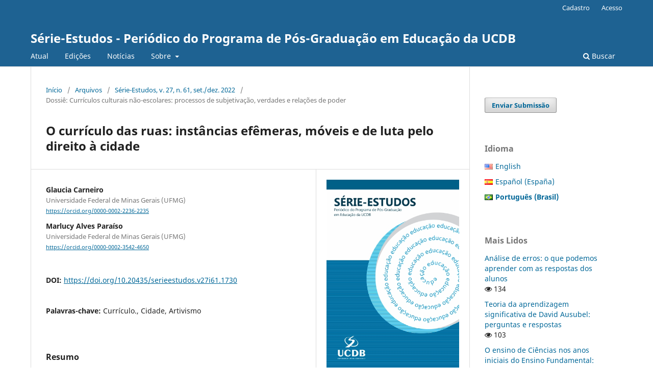

--- FILE ---
content_type: text/html; charset=utf-8
request_url: https://serie-estudos.ucdb.br/serie-estudos/article/view/1730
body_size: 9837
content:
<!DOCTYPE html>
<html lang="pt-BR" xml:lang="pt-BR">
<head>
	<meta charset="utf-8">
	<meta name="viewport" content="width=device-width, initial-scale=1.0">
	<title>
		O currículo das ruas: instâncias efêmeras, móveis e de luta pelo direito à cidade
							| Série-Estudos - Periódico do Programa de Pós-Graduação em Educação da UCDB
			</title>

	
<meta name="generator" content="Open Journal Systems 3.3.0.21" />
<link rel="schema.DC" href="http://purl.org/dc/elements/1.1/" />
<meta name="DC.Creator.PersonalName" content="Glaucia Carneiro"/>
<meta name="DC.Creator.PersonalName" content="Marlucy Alves  Paraíso"/>
<meta name="DC.Date.created" scheme="ISO8601" content="2022-12-22"/>
<meta name="DC.Date.dateSubmitted" scheme="ISO8601" content="2022-09-07"/>
<meta name="DC.Date.issued" scheme="ISO8601" content="2022-12-22"/>
<meta name="DC.Date.modified" scheme="ISO8601" content="2023-02-13"/>
<meta name="DC.Description" xml:lang="en" content="The article brings the results of research carried out for the doctoral thesis that investigated what we call the Curriculum of Wandering with the Pedagogy of Hesitation.  Using procedures taken from Gilles Deleuze's philosophy of difference, from Judith Butler's notion of bodies in alliance, this article details some signs triggered by the clandestine street curriculum, showing how they operate and what encounters/knowledge they provoke. The argument developed is that learning from/on the streets demands, above all, to be sensitive to the material variations that take place in our imagination.  The article shows that a lot is learned from the body in transit through the streets when the body is able to open itself to political signs, triggered by urban artivisms."/>
<meta name="DC.Description" xml:lang="es" content="El artículo trae resultados de una investigación realizada para la tesis doctoral que investigó lo que llamamos el Currículum de las Andanzas con la Pedagogía de la Hesitación.  Utilizando procedimientos tomados de la filosofía de la diferencia, de Gilles Deleuze, de la noción de cuerpos en alianza, de Judith Butler, este artículo detalla algunos signos desencadenados por el currículo callejero clandestino, mostrando cómo operan y qué encuentros/conocimientos provocan.  El argumento desarrollado es que aprender de/en la calle exige, sobre todo, ser sensibles a las variaciones materiales que se producen en nuestra imaginación. El artículo muestra que mucho se aprende del cuerpo en tránsito por las calles cuando el cuerpo es capaz de abrirse a los signos políticos, desencadenados por artivismos urbanos."/>
<meta name="DC.Description" xml:lang="pt" content="O artigo traz resultados de uma pesquisa realizada para a tese de doutorado que investigou o que chamamos de Currículo das Errâncias com a Pedagogia da Hesitação.  A partir de procedimentos retirados da Filosofia da Diferença, de Gilles Deleuze, da noção de Corpos em Aliança, de Judith Butler, este artigo detalha alguns signos desencadeados pelo currículo clandestino da rua, mostrando como funcionam e quais os encontros/saberes que provocam.  O argumento desenvolvido é que aprender da/na rua exige, acima de tudo, estar sensível às variações materiais que ocorrem em nosso imaginário. O artigo mostra que muito se aprende com o corpo em trânsito pelas ruas quando o corpo consegue se abrir aos signos políticos, desencadeados pelos artivismos urbanos."/>
<meta name="DC.Format" scheme="IMT" content="application/pdf"/>
<meta name="DC.Identifier" content="1730"/>
<meta name="DC.Identifier.pageNumber" content="165-185"/>
<meta name="DC.Identifier.DOI" content="10.20435/serieestudos.v27i61.1730"/>
<meta name="DC.Identifier.URI" content="https://serie-estudos.ucdb.br/serie-estudos/article/view/1730"/>
<meta name="DC.Language" scheme="ISO639-1" content="pt"/>
<meta name="DC.Rights" content="Copyright (c) 2022 Glaucia Carneiro, Marlucy Alves Paraíso"/>
<meta name="DC.Rights" content="https://creativecommons.org/licenses/by/4.0"/>
<meta name="DC.Source" content="Série-Estudos - Periódico do Programa de Pós-Graduação em Educação da UCDB"/>
<meta name="DC.Source.ISSN" content="2318-1982"/>
<meta name="DC.Source.URI" content="https://serie-estudos.ucdb.br/serie-estudos"/>
<meta name="DC.Subject" xml:lang="pt" content="Currículo."/>
<meta name="DC.Subject" xml:lang="pt" content="Cidade"/>
<meta name="DC.Subject" xml:lang="pt" content="Artivismo"/>
<meta name="DC.Title" content="O currículo das ruas: instâncias efêmeras, móveis e de luta pelo direito à cidade"/>
<meta name="DC.Title.Alternative" xml:lang="en" content="The street curriculum: ephemeral, movable and fight instances for the right to the city"/>
<meta name="DC.Title.Alternative" xml:lang="es" content="El currículo callejero: efímero, móvil y de lucha por el derecho a la ciudad"/>
<meta name="DC.Type" content="Text.Serial.Journal"/>
<meta name="DC.Type.articleType" content="Dossiê: Currículos culturais não-escolares: processos de subjetivação, verdades e relações de poder"/>
<meta name="gs_meta_revision" content="1.1"/>
<meta name="citation_journal_title" content="Série-Estudos - Periódico do Programa de Pós-Graduação em Educação da UCDB"/>
<meta name="citation_journal_abbrev" content="Serie-Estudos"/>
<meta name="citation_issn" content="2318-1982"/> 
<meta name="citation_author" content="Glaucia Carneiro"/>
<meta name="citation_author_institution" content="Universidade Federal de Minas Gerais (UFMG)"/>
<meta name="citation_author" content="Marlucy Alves  Paraíso"/>
<meta name="citation_author_institution" content="Universidade Federal de Minas Gerais (UFMG)"/>
<meta name="citation_title" content="O currículo das ruas: instâncias efêmeras, móveis e de luta pelo direito à cidade"/>
<meta name="citation_language" content="pt"/>
<meta name="citation_date" content="2022/12/22"/>
<meta name="citation_firstpage" content="165"/>
<meta name="citation_lastpage" content="185"/>
<meta name="citation_doi" content="10.20435/serieestudos.v27i61.1730"/>
<meta name="citation_abstract_html_url" content="https://serie-estudos.ucdb.br/serie-estudos/article/view/1730"/>
<meta name="citation_keywords" xml:lang="pt" content="Currículo."/>
<meta name="citation_keywords" xml:lang="pt" content="Cidade"/>
<meta name="citation_keywords" xml:lang="pt" content="Artivismo"/>
<meta name="citation_pdf_url" content="https://serie-estudos.ucdb.br/serie-estudos/article/download/1730/1224"/>
<meta name="citation_reference" content="BUTLER, Judith. Corpos em aliança e a política das ruas: notas sobre uma teoria performativa de assembleia. Rio de Janeiro: Civilização Brasileira, 2018."/>
<meta name="citation_reference" content="CARNEIRO, Gláucia. C.; PARAÍSO, Marlucy. A. Cartografia para pesquisar currículos: um exercício ativo e experimental sobre um território em constante transformação. Práxis Educativa, Ponta Grossa, v. 13, n. 3, p. 1003-1024, 2018."/>
<meta name="citation_reference" content="CARNEIRO, Glaucia Conceição. Currículo das errâncias com a pedagogia da hesitação: corpo, cidade e artivismos. Tese (Doutorado em Educação) - Faculdade de Educação, Universidade Federal de Minas Gerais, Belo Horizonte, 2020."/>
<meta name="citation_reference" content="CORAZZA, Sandra. M. Noologia do currículo: vagamundo, o problemático, e assentado, o resolvido. Educação &amp; Realidade, Porto Alegre, v. 27, n. 2, 2002."/>
<meta name="citation_reference" content="CASTRO, Eduardo Viveiros de. Metafísicas canibais. São Paulo: Cosac Naify, 2015."/>
<meta name="citation_reference" content="DELEUZE, Gilles. Conversações. São Paulo: Editora 34, 1992."/>
<meta name="citation_reference" content="DELEUZE, Gilles. Proust e os signos. Rio de Janeiro: Forense Universitária, 2003."/>
<meta name="citation_reference" content="DELEUZE, Gilles. Diferença e repetição. São Paulo: Paz e Terra, 2018b."/>
<meta name="citation_reference" content="DELEUZE, Gilles; GUATTARI, Felix. Mil Platôs: capitalismo e esquizofrenia. [volume 3]. São Paulo: Editora 34, 1996."/>
<meta name="citation_reference" content="DELEUZE, Gilles. O que é filosofia? São Paulo: Editora 34, 2007."/>
<meta name="citation_reference" content="DELIGNY, Fernand. O aracniano e outros textos. São Paulo: N-1 edições, 2015."/>
<meta name="citation_reference" content="GIL, José. Abrir o corpo. In: FONSECA, Tânia Mari Galli; ENGELMAN, Selda (Org.). Corpo, arte e clínica. Porto Alegre: Editora da UFRGS, 2004. p. 13-28."/>
<meta name="citation_reference" content="GIL, José. Metamorfoses do corpo. Lisboa: Relógio D’Água, 1997."/>
<meta name="citation_reference" content="GIROUX, Henry. Cruzando as fronteiras do discurso educacional: novas políticas em educação. Porto Alegre: Artes Médicas, 1999."/>
<meta name="citation_reference" content="JACQUES, Paola Berenstein. Corpografias urbanas. Vitruvius [on-line], São Paulo, ano 8, fev. 2008. Disponível em: http://www.vitruvius.com.br/revistas/read/arquitextos/08.093/165. Acesso em: 15 jul. 2018."/>
<meta name="citation_reference" content="LAPOUJADE, David. As existências mínimas. São Paulo: N-1 edições, 2017."/>
<meta name="citation_reference" content="LISPECTOR, Clarice. Um sopro de vida: pulsações. São Paulo: Rocco, 1994."/>
<meta name="citation_reference" content="MIGUEL, Marlon. Guerrilha e resistência em Cévennes. A Cartografia de Fernand Deligny e a busca por novas semióticas deleuzo-guattarianas. Revista Trágica: estudos de filosofia da imanência, Rio de Janeiro, v. 8, n. 1, p. 57-71, 2015."/>
<meta name="citation_reference" content="MOMBAÇA, Jota. Rastros de uma submetodologia indisciplina. Revista Concinnitas, Rio de Janeiro, v. 1, n. 28, p. 76-84, 2016."/>
<meta name="citation_reference" content="MORRIS, Willian. Notícias de lugar nenhum. São Paulo: Expressão Popular/Perceu Abramo, 2019."/>
<meta name="citation_reference" content="PARAÍSO, Marlucy Alves. Currículo e Gênero: agenciamentos da diferença em relatos de si mesmos/as de docentes/as. [Projeto de pesquisa com bolsa PQ do CNPq], 2020."/>
<meta name="citation_reference" content="PARAÍSO, Marlucy Alves. Fazer do caos uma estrela dançarina no currículo: invenção política com gênero e sexualidade em tempos do slogan ideologia de gênero. In: PARAÍSO, Marlucy Alves; CALDEIRA, Carolina (Org.). Pesquisas sobre currículos, gêneros e sexualidades. Belo Horizonte: Mazza, 2018. p. 23-52."/>
<meta name="citation_reference" content="PARAÍSO, Marlucy Alves. Currículo e relações de gênero: entre o que se ensina e o que se pode aprender. Revista Linhas, Florianópolis, v. 17, n. 33, p. 194-225, jan./abr. 2016."/>
<meta name="citation_reference" content="PARAÍSO, Marlucy Alves. Diferença no currículo. Cadernos de Pesquisa, São Paulo, v. 40, n. 140, p. 587-604, maio/ago. 2010."/>
<meta name="citation_reference" content="SHELLEY, Mary. Frankenstein. Rio de Janeiro: Ediouro, 1998."/>
<meta name="citation_reference" content="ª BIENAL DE ARTE DE SÃO PAULO. Como coisas que não existem. Disponível em: https://issuu.com/bienal/docs/31___livro-en_red . Acesso em: 19 ago. 2017."/>
	<link rel="stylesheet" href="https://serie-estudos.ucdb.br/serie-estudos/$$$call$$$/page/page/css?name=stylesheet" type="text/css" /><link rel="stylesheet" href="https://serie-estudos.ucdb.br/serie-estudos/$$$call$$$/page/page/css?name=font" type="text/css" /><link rel="stylesheet" href="https://serie-estudos.ucdb.br/lib/pkp/styles/fontawesome/fontawesome.css?v=3.3.0.21" type="text/css" /><link rel="stylesheet" href="https://serie-estudos.ucdb.br/plugins/generic/orcidProfile/css/orcidProfile.css?v=3.3.0.21" type="text/css" />
</head>
<body class="pkp_page_article pkp_op_view" dir="ltr">

	<div class="pkp_structure_page">

				<header class="pkp_structure_head" id="headerNavigationContainer" role="banner">
						
 <nav class="cmp_skip_to_content" aria-label="Ir para os links de conteúdo">
	<a href="#pkp_content_main">Ir para o conteúdo principal</a>
	<a href="#siteNav">Ir para o menu de navegação principal</a>
		<a href="#pkp_content_footer">Ir para o rodapé</a>
</nav>

			<div class="pkp_head_wrapper">

				<div class="pkp_site_name_wrapper">
					<button class="pkp_site_nav_toggle">
						<span>Open Menu</span>
					</button>
										<div class="pkp_site_name">
																<a href="						https://serie-estudos.ucdb.br/serie-estudos/index
					" class="is_text">Série-Estudos - Periódico do Programa de Pós-Graduação em Educação da UCDB</a>
										</div>
				</div>

				
				<nav class="pkp_site_nav_menu" aria-label="Navegação no Site">
					<a id="siteNav"></a>
					<div class="pkp_navigation_primary_row">
						<div class="pkp_navigation_primary_wrapper">
																				<ul id="navigationPrimary" class="pkp_navigation_primary pkp_nav_list">
								<li class="">
				<a href="https://serie-estudos.ucdb.br/serie-estudos/issue/current">
					Atual
				</a>
							</li>
								<li class="">
				<a href="https://serie-estudos.ucdb.br/serie-estudos/issue/archive">
					Edições
				</a>
							</li>
								<li class="">
				<a href="https://serie-estudos.ucdb.br/serie-estudos/announcement">
					Notícias
				</a>
							</li>
								<li class="">
				<a href="https://serie-estudos.ucdb.br/serie-estudos/about">
					Sobre
				</a>
									<ul>
																					<li class="">
									<a href="https://serie-estudos.ucdb.br/serie-estudos/about">
										Sobre a Revista
									</a>
								</li>
																												<li class="">
									<a href="https://serie-estudos.ucdb.br/serie-estudos/about/submissions">
										Submissões
									</a>
								</li>
																												<li class="">
									<a href="https://serie-estudos.ucdb.br/serie-estudos/about/editorialTeam">
										Equipe Editorial
									</a>
								</li>
																												<li class="">
									<a href="https://serie-estudos.ucdb.br/serie-estudos/about/privacy">
										Declaração de Privacidade
									</a>
								</li>
																												<li class="">
									<a href="https://serie-estudos.ucdb.br/serie-estudos/about/contact">
										Contato
									</a>
								</li>
																		</ul>
							</li>
			</ul>

				

																						<div class="pkp_navigation_search_wrapper">
									<a href="https://serie-estudos.ucdb.br/serie-estudos/search" class="pkp_search pkp_search_desktop">
										<span class="fa fa-search" aria-hidden="true"></span>
										Buscar
									</a>
								</div>
													</div>
					</div>
					<div class="pkp_navigation_user_wrapper" id="navigationUserWrapper">
							<ul id="navigationUser" class="pkp_navigation_user pkp_nav_list">
								<li class="profile">
				<a href="https://serie-estudos.ucdb.br/serie-estudos/user/register">
					Cadastro
				</a>
							</li>
								<li class="profile">
				<a href="https://serie-estudos.ucdb.br/serie-estudos/login">
					Acesso
				</a>
							</li>
										</ul>

					</div>
				</nav>
			</div><!-- .pkp_head_wrapper -->
		</header><!-- .pkp_structure_head -->

						<div class="pkp_structure_content has_sidebar">
			<div class="pkp_structure_main" role="main">
				<a id="pkp_content_main"></a>

<div class="page page_article">
			<nav class="cmp_breadcrumbs" role="navigation" aria-label="Você está aqui:">
	<ol>
		<li>
			<a href="https://serie-estudos.ucdb.br/serie-estudos/index">
				Início
			</a>
			<span class="separator">/</span>
		</li>
		<li>
			<a href="https://serie-estudos.ucdb.br/serie-estudos/issue/archive">
				Arquivos
			</a>
			<span class="separator">/</span>
		</li>
					<li>
				<a href="https://serie-estudos.ucdb.br/serie-estudos/issue/view/74">
					Série-Estudos, v. 27, n. 61, set./dez. 2022
				</a>
				<span class="separator">/</span>
			</li>
				<li class="current" aria-current="page">
			<span aria-current="page">
									Dossiê: Currículos culturais não-escolares: processos de subjetivação, verdades e relações de poder
							</span>
		</li>
	</ol>
</nav>
	
		  	 <article class="obj_article_details">

		
	<h1 class="page_title">
		O currículo das ruas: instâncias efêmeras, móveis e de luta pelo direito à cidade
	</h1>

	
	<div class="row">
		<div class="main_entry">

							<section class="item authors">
					<h2 class="pkp_screen_reader">Autores</h2>
					<ul class="authors">
											<li>
							<span class="name">
								Glaucia Carneiro
							</span>
															<span class="affiliation">
									Universidade Federal de Minas Gerais (UFMG)
																	</span>
																						<span class="orcid">
																		<a href="https://orcid.org/0000-0002-2236-2235" target="_blank">
										https://orcid.org/0000-0002-2236-2235
									</a>
								</span>
													</li>
											<li>
							<span class="name">
								Marlucy Alves  Paraíso
							</span>
															<span class="affiliation">
									Universidade Federal de Minas Gerais (UFMG)
																	</span>
																						<span class="orcid">
																		<a href="https://orcid.org/0000-0002-3542-4650" target="_blank">
										https://orcid.org/0000-0002-3542-4650
									</a>
								</span>
													</li>
										</ul>
				</section>
			
																												<section class="item doi">
						<h2 class="label">
														DOI:
						</h2>
						<span class="value">
							<a href="https://doi.org/10.20435/serieestudos.v27i61.1730">
								https://doi.org/10.20435/serieestudos.v27i61.1730
							</a>
						</span>
					</section>
							
									<section class="item keywords">
				<h2 class="label">
										Palavras-chave:
				</h2>
				<span class="value">
											Currículo., 											Cidade, 											Artivismo									</span>
			</section>
			
										<section class="item abstract">
					<h2 class="label">Resumo</h2>
					<p>O artigo traz resultados de uma pesquisa realizada para a tese de doutorado que investigou o que chamamos de Currículo das Errâncias com a Pedagogia da Hesitação.  A partir de procedimentos retirados da Filosofia da Diferença, de Gilles Deleuze, da noção de Corpos em Aliança, de Judith Butler, este artigo detalha alguns signos desencadeados pelo currículo clandestino da rua, mostrando como funcionam e quais os encontros/saberes que provocam.  O argumento desenvolvido é que aprender da/na rua exige, acima de tudo, estar sensível às variações materiais que ocorrem em nosso imaginário. O artigo mostra que muito se aprende com o corpo em trânsito pelas ruas quando o corpo consegue se abrir aos signos políticos, desencadeados pelos artivismos urbanos.</p>
				</section>
			
			

																																																<section class="item author_bios">
					<h2 class="label">
													Biografia do Autor
											</h2>
																		<section class="sub_item">
								<h3 class="label">
																																							Glaucia Carneiro, <span class="affiliation">Universidade Federal de Minas Gerais (UFMG)</span>
																	</h3>
								<div class="value">
									<p>Doutora em Educação, Professora da Rede Municipal de Educação de Belo Horizonte.</p>
								</div>
							</section>
																								<section class="sub_item">
								<h3 class="label">
																																							Marlucy Alves  Paraíso, <span class="affiliation">Universidade Federal de Minas Gerais (UFMG)</span>
																	</h3>
								<div class="value">
									<p>Professora Titular da Fae-UFMG.</p>
								</div>
							</section>
															</section>
			
										<section class="item references">
					<h2 class="label">
						Referências
					</h2>
					<div class="value">
																					<p>BUTLER, Judith. Corpos em aliança e a política das ruas: notas sobre uma teoria performativa de assembleia. Rio de Janeiro: Civilização Brasileira, 2018. </p>
															<p>CARNEIRO, Gláucia. C.; PARAÍSO, Marlucy. A. Cartografia para pesquisar currículos: um exercício ativo e experimental sobre um território em constante transformação. Práxis Educativa, Ponta Grossa, v. 13, n. 3, p. 1003-1024, 2018.  
DOI: <a href="https://doi.org/10.5212/PraxEduc.v.13i3.0021">https://doi.org/10.5212/PraxEduc.v.13i3.0021</a>
</p>
															<p>CARNEIRO, Glaucia Conceição. Currículo das errâncias com a pedagogia da hesitação: corpo, cidade e artivismos. Tese (Doutorado em Educação) - Faculdade de Educação, Universidade Federal de Minas Gerais, Belo Horizonte, 2020. </p>
															<p>CORAZZA, Sandra. M. Noologia do currículo: vagamundo, o problemático, e assentado, o resolvido. Educação &amp; Realidade, Porto Alegre, v. 27, n. 2, 2002. </p>
															<p>CASTRO, Eduardo Viveiros de. Metafísicas canibais. São Paulo: Cosac Naify, 2015. </p>
															<p>DELEUZE, Gilles. Conversações. São Paulo: Editora 34, 1992. </p>
															<p>DELEUZE, Gilles. Proust e os signos. Rio de Janeiro: Forense Universitária, 2003. </p>
															<p>DELEUZE, Gilles. Diferença e repetição. São Paulo: Paz e Terra, 2018b. </p>
															<p>DELEUZE, Gilles; GUATTARI, Felix. Mil Platôs: capitalismo e esquizofrenia. [volume 3]. São Paulo: Editora 34, 1996. </p>
															<p>DELEUZE, Gilles. O que é filosofia? São Paulo: Editora 34, 2007. </p>
															<p>DELIGNY, Fernand. O aracniano e outros textos. São Paulo: N-1 edições, 2015. </p>
															<p>GIL, José. Abrir o corpo. In: FONSECA, Tânia Mari Galli; ENGELMAN, Selda (Org.). Corpo, arte e clínica. Porto Alegre: Editora da UFRGS, 2004. p. 13-28. </p>
															<p>GIL, José. Metamorfoses do corpo. Lisboa: Relógio D’Água, 1997. </p>
															<p>GIROUX, Henry. Cruzando as fronteiras do discurso educacional: novas políticas em educação. Porto Alegre: Artes Médicas, 1999. </p>
															<p>JACQUES, Paola Berenstein. Corpografias urbanas. Vitruvius [on-line], São Paulo, ano 8, fev. 2008. Disponível em: <a href="http://www.vitruvius.com.br/revistas/read/arquitextos/08.093/165">http://www.vitruvius.com.br/revistas/read/arquitextos/08.093/165</a>. Acesso em: 15 jul. 2018. </p>
															<p>LAPOUJADE, David. As existências mínimas. São Paulo: N-1 edições, 2017. </p>
															<p>LISPECTOR, Clarice. Um sopro de vida: pulsações. São Paulo: Rocco, 1994. </p>
															<p>MIGUEL, Marlon. Guerrilha e resistência em Cévennes. A Cartografia de Fernand Deligny e a busca por novas semióticas deleuzo-guattarianas. Revista Trágica: estudos de filosofia da imanência, Rio de Janeiro, v. 8, n. 1, p. 57-71, 2015.  
DOI: <a href="https://doi.org/10.59488/tragica.v8i1.26803">https://doi.org/10.59488/tragica.v8i1.26803</a>
</p>
															<p>MOMBAÇA, Jota. Rastros de uma submetodologia indisciplina. Revista Concinnitas, Rio de Janeiro, v. 1, n. 28, p. 76-84, 2016. </p>
															<p>MORRIS, Willian. Notícias de lugar nenhum. São Paulo: Expressão Popular/Perceu Abramo, 2019. </p>
															<p>PARAÍSO, Marlucy Alves. Currículo e Gênero: agenciamentos da diferença em relatos de si mesmos/as de docentes/as. [Projeto de pesquisa com bolsa PQ do CNPq], 2020. </p>
															<p>PARAÍSO, Marlucy Alves. Fazer do caos uma estrela dançarina no currículo: invenção política com gênero e sexualidade em tempos do slogan ideologia de gênero. In: PARAÍSO, Marlucy Alves; CALDEIRA, Carolina (Org.). Pesquisas sobre currículos, gêneros e sexualidades. Belo Horizonte: Mazza, 2018. p. 23-52. </p>
															<p>PARAÍSO, Marlucy Alves. Currículo e relações de gênero: entre o que se ensina e o que se pode aprender. Revista Linhas, Florianópolis, v. 17, n. 33, p. 194-225, jan./abr. 2016.  
DOI: <a href="https://doi.org/10.5965/1984723817332016206">https://doi.org/10.5965/1984723817332016206</a>
</p>
															<p>PARAÍSO, Marlucy Alves. Diferença no currículo. Cadernos de Pesquisa, São Paulo, v. 40, n. 140, p. 587-604, maio/ago. 2010.  
DOI: <a href="https://doi.org/10.1590/S0100-15742010000200014">https://doi.org/10.1590/S0100-15742010000200014</a>
</p>
															<p>SHELLEY, Mary. Frankenstein. Rio de Janeiro: Ediouro, 1998. </p>
															<p>ª BIENAL DE ARTE DE SÃO PAULO. Como coisas que não existem. Disponível em: <a href="https://issuu.com/bienal/docs/31___livro-en_red">https://issuu.com/bienal/docs/31___livro-en_red</a> . Acesso em: 19 ago. 2017. </p>
																		</div>
				</section>
			
		</div><!-- .main_entry -->

		<div class="entry_details">

										<div class="item cover_image">
					<div class="sub_item">
													<a href="https://serie-estudos.ucdb.br/serie-estudos/issue/view/74">
								<img src="https://serie-estudos.ucdb.br/public/journals/1/cover_issue_74_pt_BR.jpg" alt="">
							</a>
											</div>
				</div>
			
										<div class="item galleys">
					<h2 class="pkp_screen_reader">
						Downloads
					</h2>
					<ul class="value galleys_links">
													<li>
								
	
							

<a class="obj_galley_link pdf" href="https://serie-estudos.ucdb.br/serie-estudos/article/view/1730/1224">

		
	PDF

	</a>
							</li>
											</ul>
				</div>
						
						<div class="item published">
				<section class="sub_item">
					<h2 class="label">
						Publicado
					</h2>
					<div class="value">
																			<span>2022-12-22</span>
																	</div>
				</section>
							</div>
			
										<div class="item citation">
					<section class="sub_item citation_display">
						<h2 class="label">
							Como Citar
						</h2>
						<div class="value">
							<div id="citationOutput" role="region" aria-live="polite">
								<div class="csl-bib-body">
  <div class="csl-entry">CARNEIRO, Glaucia; PARAÍSO, Marlucy Alves. O currículo das ruas: instâncias efêmeras, móveis e de luta pelo direito à cidade. <b>Série-Estudos - Periódico do Programa de Pós-Graduação em Educação da UCDB</b>, Campo Grande, v. 27, n. 61, p. 165–185, 2022. DOI: 10.20435/serieestudos.v27i61.1730. Disponível em: https://serie-estudos.ucdb.br/serie-estudos/article/view/1730. Acesso em: 27 jan. 2026.</div>
</div>
							</div>
							<div class="citation_formats">
								<button class="cmp_button citation_formats_button" aria-controls="cslCitationFormats" aria-expanded="false" data-csl-dropdown="true">
									Fomatos de Citação
								</button>
								<div id="cslCitationFormats" class="citation_formats_list" aria-hidden="true">
									<ul class="citation_formats_styles">
																					<li>
												<a
													rel="nofollow"
													aria-controls="citationOutput"
													href="https://serie-estudos.ucdb.br/serie-estudos/citationstylelanguage/get/acm-sig-proceedings?submissionId=1730&amp;publicationId=2093"
													data-load-citation
													data-json-href="https://serie-estudos.ucdb.br/serie-estudos/citationstylelanguage/get/acm-sig-proceedings?submissionId=1730&amp;publicationId=2093&amp;return=json"
												>
													ACM
												</a>
											</li>
																					<li>
												<a
													rel="nofollow"
													aria-controls="citationOutput"
													href="https://serie-estudos.ucdb.br/serie-estudos/citationstylelanguage/get/acs-nano?submissionId=1730&amp;publicationId=2093"
													data-load-citation
													data-json-href="https://serie-estudos.ucdb.br/serie-estudos/citationstylelanguage/get/acs-nano?submissionId=1730&amp;publicationId=2093&amp;return=json"
												>
													ACS
												</a>
											</li>
																					<li>
												<a
													rel="nofollow"
													aria-controls="citationOutput"
													href="https://serie-estudos.ucdb.br/serie-estudos/citationstylelanguage/get/apa?submissionId=1730&amp;publicationId=2093"
													data-load-citation
													data-json-href="https://serie-estudos.ucdb.br/serie-estudos/citationstylelanguage/get/apa?submissionId=1730&amp;publicationId=2093&amp;return=json"
												>
													APA
												</a>
											</li>
																					<li>
												<a
													rel="nofollow"
													aria-controls="citationOutput"
													href="https://serie-estudos.ucdb.br/serie-estudos/citationstylelanguage/get/associacao-brasileira-de-normas-tecnicas?submissionId=1730&amp;publicationId=2093"
													data-load-citation
													data-json-href="https://serie-estudos.ucdb.br/serie-estudos/citationstylelanguage/get/associacao-brasileira-de-normas-tecnicas?submissionId=1730&amp;publicationId=2093&amp;return=json"
												>
													ABNT
												</a>
											</li>
																					<li>
												<a
													rel="nofollow"
													aria-controls="citationOutput"
													href="https://serie-estudos.ucdb.br/serie-estudos/citationstylelanguage/get/chicago-author-date?submissionId=1730&amp;publicationId=2093"
													data-load-citation
													data-json-href="https://serie-estudos.ucdb.br/serie-estudos/citationstylelanguage/get/chicago-author-date?submissionId=1730&amp;publicationId=2093&amp;return=json"
												>
													Chicago
												</a>
											</li>
																					<li>
												<a
													rel="nofollow"
													aria-controls="citationOutput"
													href="https://serie-estudos.ucdb.br/serie-estudos/citationstylelanguage/get/harvard-cite-them-right?submissionId=1730&amp;publicationId=2093"
													data-load-citation
													data-json-href="https://serie-estudos.ucdb.br/serie-estudos/citationstylelanguage/get/harvard-cite-them-right?submissionId=1730&amp;publicationId=2093&amp;return=json"
												>
													Harvard
												</a>
											</li>
																					<li>
												<a
													rel="nofollow"
													aria-controls="citationOutput"
													href="https://serie-estudos.ucdb.br/serie-estudos/citationstylelanguage/get/ieee?submissionId=1730&amp;publicationId=2093"
													data-load-citation
													data-json-href="https://serie-estudos.ucdb.br/serie-estudos/citationstylelanguage/get/ieee?submissionId=1730&amp;publicationId=2093&amp;return=json"
												>
													IEEE
												</a>
											</li>
																					<li>
												<a
													rel="nofollow"
													aria-controls="citationOutput"
													href="https://serie-estudos.ucdb.br/serie-estudos/citationstylelanguage/get/modern-language-association?submissionId=1730&amp;publicationId=2093"
													data-load-citation
													data-json-href="https://serie-estudos.ucdb.br/serie-estudos/citationstylelanguage/get/modern-language-association?submissionId=1730&amp;publicationId=2093&amp;return=json"
												>
													MLA
												</a>
											</li>
																					<li>
												<a
													rel="nofollow"
													aria-controls="citationOutput"
													href="https://serie-estudos.ucdb.br/serie-estudos/citationstylelanguage/get/turabian-fullnote-bibliography?submissionId=1730&amp;publicationId=2093"
													data-load-citation
													data-json-href="https://serie-estudos.ucdb.br/serie-estudos/citationstylelanguage/get/turabian-fullnote-bibliography?submissionId=1730&amp;publicationId=2093&amp;return=json"
												>
													Turabian
												</a>
											</li>
																					<li>
												<a
													rel="nofollow"
													aria-controls="citationOutput"
													href="https://serie-estudos.ucdb.br/serie-estudos/citationstylelanguage/get/vancouver?submissionId=1730&amp;publicationId=2093"
													data-load-citation
													data-json-href="https://serie-estudos.ucdb.br/serie-estudos/citationstylelanguage/get/vancouver?submissionId=1730&amp;publicationId=2093&amp;return=json"
												>
													Vancouver
												</a>
											</li>
																			</ul>
																			<div class="label">
											Baixar Citação
										</div>
										<ul class="citation_formats_styles">
																							<li>
													<a href="https://serie-estudos.ucdb.br/serie-estudos/citationstylelanguage/download/ris?submissionId=1730&amp;publicationId=2093">
														<span class="fa fa-download"></span>
														Endnote/Zotero/Mendeley (RIS)
													</a>
												</li>
																							<li>
													<a href="https://serie-estudos.ucdb.br/serie-estudos/citationstylelanguage/download/bibtex?submissionId=1730&amp;publicationId=2093">
														<span class="fa fa-download"></span>
														BibTeX
													</a>
												</li>
																					</ul>
																	</div>
							</div>
						</div>
					</section>
				</div>
			
										<div class="item issue">

											<section class="sub_item">
							<h2 class="label">
								Edição
							</h2>
							<div class="value">
								<a class="title" href="https://serie-estudos.ucdb.br/serie-estudos/issue/view/74">
									Série-Estudos, v. 27, n. 61, set./dez. 2022
								</a>
							</div>
						</section>
					
											<section class="sub_item">
							<h2 class="label">
								Seção
							</h2>
							<div class="value">
								Dossiê: Currículos culturais não-escolares: processos de subjetivação, verdades e relações de poder
							</div>
						</section>
					
									</div>
			
															
										<div class="item copyright">
					<h2 class="label">
						Licença
					</h2>
																										<p>Copyright (c) 2022 Glaucia Carneiro, Marlucy Alves Paraíso</p>
														<a rel="license" href="https://creativecommons.org/licenses/by/4.0/"><img alt="Creative Commons License" style="border-width:0" src="//i.creativecommons.org/l/by/4.0/88x31.png" /></a><br />Este trabalho está licenciado sob uma licença <a rel="license" href="https://creativecommons.org/licenses/by/4.0/">Creative Commons Attribution 4.0 International License</a>.
																<p>A revista Série-Estudos permite a reprodução total em outro órgão de publicação mediante a autorização por escrito do editor, desde que seja feita citação da fonte (Série-Estudos) e remetido um exemplar da reprodução. A reprodução parcial, superior a 500 palavras, tabelas e figuras deverá ter permissão formal de seus autores.<br /><br />Direitos Autorais para artigos publicados nesta revista são do autor, com direitos de primeira publicação para a revista. Em virtude de aparecerem nesta revista de acesso público, os artigos são de uso gratuito, com atribuições próprias, em aplicações educacionais e não-comerciais.</p>
				</div>
			
			

		</div><!-- .entry_details -->
	</div><!-- .row -->

</article>

	

</div><!-- .page -->

	</div><!-- pkp_structure_main -->

									<div class="pkp_structure_sidebar left" role="complementary" aria-label="Barra lateral">
				<div class="pkp_block block_make_submission">
	<h2 class="pkp_screen_reader">
		Enviar Submissão
	</h2>

	<div class="content">
		<a class="block_make_submission_link" href="https://serie-estudos.ucdb.br/serie-estudos/about/submissions">
			Enviar Submissão
		</a>
	</div>
</div>
<link rel="stylesheet" type="text/css" href="/plugins/blocks/bandeiraIdioma/flagToggle.css">

<div class="pkp_block block_language">
	<span class="title">
		Idioma
	</span>

	<div class="content">
		<ul>
							<li class="locale_en_US" lang="en_US">
					<a href="https://serie-estudos.ucdb.br/serie-estudos/user/setLocale/en_US?source=%2Fserie-estudos%2Farticle%2Fview%2F1730">
						
												<span class="flagToggle en_US">
						&nbsp;
						</span>

																			English
						
					</a>
				</li>
							<li class="locale_es_ES" lang="es_ES">
					<a href="https://serie-estudos.ucdb.br/serie-estudos/user/setLocale/es_ES?source=%2Fserie-estudos%2Farticle%2Fview%2F1730">
						
												<span class="flagToggle es_ES">
						&nbsp;
						</span>

																			Español (España)
						
					</a>
				</li>
							<li class="locale_pt_BR current" lang="pt_BR">
					<a href="https://serie-estudos.ucdb.br/serie-estudos/user/setLocale/pt_BR?source=%2Fserie-estudos%2Farticle%2Fview%2F1730">
						
												<span class="flagToggle pt_BR">
						&nbsp;
						</span>

																			<strong>Português (Brasil)</strong>
						
						
					</a>
				</li>
					</ul>
	</div>
</div><!-- .block_language -->
<div class="pkp_block block_developed_by">
	<div class="content">
		<span class="title">Mais Lidos</span>
			<ul class="most_read">
							<li class="most_read_article">
					<div class="most_read_article_title"><a href="https://serie-estudos.ucdb.br/serie-estudos/article/view/247">Análise de erros: o que podemos aprender com as respostas dos alunos</a></div>
					<div class="most_read_article_journal"><span class="fa fa-eye"></span> 134</div>
				</li>
							<li class="most_read_article">
					<div class="most_read_article_title"><a href="https://serie-estudos.ucdb.br/serie-estudos/article/view/296">Teoria da aprendizagem significativa de David Ausubel: perguntas e respostas</a></div>
					<div class="most_read_article_journal"><span class="fa fa-eye"></span> 103</div>
				</li>
							<li class="most_read_article">
					<div class="most_read_article_title"><a href="https://serie-estudos.ucdb.br/serie-estudos/article/view/75">O ensino de Ciências nos anos iniciais do Ensino Fundamental: elementos para uma reflexão sobre a prática pedagógica</a></div>
					<div class="most_read_article_journal"><span class="fa fa-eye"></span> 98</div>
				</li>
							<li class="most_read_article">
					<div class="most_read_article_title"><a href="https://serie-estudos.ucdb.br/serie-estudos/article/view/1355">Diálogos sobre formação docente comprometida com uma escola pública popular</a></div>
					<div class="most_read_article_journal"><span class="fa fa-eye"></span> 72</div>
				</li>
							<li class="most_read_article">
					<div class="most_read_article_title"><a href="https://serie-estudos.ucdb.br/serie-estudos/article/view/330">Texto completo</a></div>
					<div class="most_read_article_journal"><span class="fa fa-eye"></span> 72</div>
				</li>
						</ul>
	</div>
</div>
<div class="pkp_block block_information">
	<h2 class="title">Informações</h2>
	<div class="content">
		<ul>
							<li>
					<a href="https://serie-estudos.ucdb.br/serie-estudos/information/readers">
						Para Leitores
					</a>
				</li>
										<li>
					<a href="https://serie-estudos.ucdb.br/serie-estudos/information/authors">
						Para Autores
					</a>
				</li>
										<li>
					<a href="https://serie-estudos.ucdb.br/serie-estudos/information/librarians">
						Para Bibliotecários
					</a>
				</li>
					</ul>
	</div>
</div>
<div class="pkp_block block_developed_by">
	<h2 class="pkp_screen_reader">
		Desenvolvido por
	</h2>

	<div class="content">
		<a href="http://pkp.sfu.ca/ojs/">
			Open Journal Systems
		</a>
	</div>
</div>

			</div><!-- pkp_sidebar.left -->
			</div><!-- pkp_structure_content -->

<div class="pkp_structure_footer_wrapper" role="contentinfo">
	<a id="pkp_content_footer"></a>

	<div class="pkp_structure_footer">

					<div class="pkp_footer_content">
				<p><strong>ISSN Eletrônico: 2318-1982</strong></p>
			</div>
		
		<div class="pkp_brand_footer" role="complementary">
			<a href="https://serie-estudos.ucdb.br/serie-estudos/about/aboutThisPublishingSystem">
				<img alt="Mais informações sobre o sistema de publicação, a plataforma e o fluxo de publicação do OJS/PKP." src="https://serie-estudos.ucdb.br/templates/images/ojs_brand.png">
			</a>
		</div>
	</div>
</div><!-- pkp_structure_footer_wrapper -->

</div><!-- pkp_structure_page -->

<script src="https://serie-estudos.ucdb.br/lib/pkp/lib/vendor/components/jquery/jquery.min.js?v=3.3.0.21" type="text/javascript"></script><script src="https://serie-estudos.ucdb.br/lib/pkp/lib/vendor/components/jqueryui/jquery-ui.min.js?v=3.3.0.21" type="text/javascript"></script><script src="https://serie-estudos.ucdb.br/plugins/themes/default/js/lib/popper/popper.js?v=3.3.0.21" type="text/javascript"></script><script src="https://serie-estudos.ucdb.br/plugins/themes/default/js/lib/bootstrap/util.js?v=3.3.0.21" type="text/javascript"></script><script src="https://serie-estudos.ucdb.br/plugins/themes/default/js/lib/bootstrap/dropdown.js?v=3.3.0.21" type="text/javascript"></script><script src="https://serie-estudos.ucdb.br/plugins/themes/default/js/main.js?v=3.3.0.21" type="text/javascript"></script><script src="https://serie-estudos.ucdb.br/plugins/generic/citationStyleLanguage/js/articleCitation.js?v=3.3.0.21" type="text/javascript"></script>


</body>
</html>
